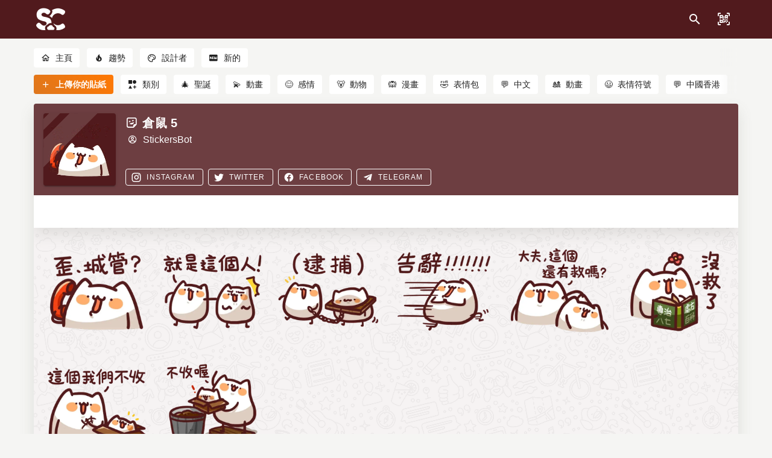

--- FILE ---
content_type: application/javascript; charset=UTF-8
request_url: https://stickers.cloud/_nuxt/04cfea0.js
body_size: 8735
content:
(window.webpackJsonp=window.webpackJsonp||[]).push([[49],{531:function(e,t,n){var content=n(532);content.__esModule&&(content=content.default),"string"==typeof content&&(content=[[e.i,content,""]]),content.locals&&(e.exports=content.locals);(0,n(13).default)("56407fa2",content,!0,{sourceMap:!1})},532:function(e,t,n){var r=n(12)(!1);r.push([e.i,'.theme--light.v-timeline:before{background:rgba(0,0,0,.12)}.theme--light.v-timeline .v-timeline-item__dot{background:#fff}.theme--light.v-timeline .v-timeline-item .v-card:not(.v-card--link):before{border-right-color:rgba(0,0,0,.12)}.theme--dark.v-timeline:before{background:hsla(0,0%,100%,.12)}.theme--dark.v-timeline .v-timeline-item__dot{background:#1e1e1e}.theme--dark.v-timeline .v-timeline-item .v-card:not(.v-card--link):before{border-right-color:rgba(0,0,0,.12)}.v-timeline{padding-top:24px;position:relative}.v-timeline:before{bottom:0;content:"";height:100%;position:absolute;top:0;width:2px}.v-timeline-item{display:flex;padding-bottom:24px}.v-timeline-item__body{position:relative;height:100%;flex:1 1 auto}.v-timeline-item__divider{position:relative;min-width:96px;display:flex;align-items:center;justify-content:center}.v-timeline-item__dot{z-index:2;border-radius:50%;box-shadow:0 2px 1px -1px rgba(0,0,0,.2),0 1px 1px 0 rgba(0,0,0,.14),0 1px 3px 0 rgba(0,0,0,.12);height:38px;left:calc(50% - 19px);width:38px}.v-timeline-item__dot .v-timeline-item__inner-dot{height:30px;margin:4px;width:30px}.v-timeline-item__dot--small{height:24px;left:calc(50% - 12px);width:24px}.v-timeline-item__dot--small .v-timeline-item__inner-dot{height:18px;margin:3px;width:18px}.v-timeline-item__dot--large{height:52px;left:calc(50% - 26px);width:52px}.v-timeline-item__dot--large .v-timeline-item__inner-dot{height:42px;margin:5px;width:42px}.v-timeline-item__inner-dot{border-radius:50%;display:flex;justify-content:center;align-items:center}.v-timeline-item__opposite{flex:1 1 auto;align-self:center;max-width:calc(50% - 48px)}.v-timeline:not(.v-timeline--dense):not(.v-timeline--reverse) .v-timeline-item--after,.v-timeline:not(.v-timeline--dense):not(.v-timeline--reverse) .v-timeline-item:nth-child(odd):not(.v-timeline-item--before){flex-direction:row-reverse}.v-application--is-ltr .v-timeline:not(.v-timeline--dense):not(.v-timeline--reverse) .v-timeline-item--after .v-timeline-item__opposite,.v-application--is-ltr .v-timeline:not(.v-timeline--dense):not(.v-timeline--reverse) .v-timeline-item:nth-child(odd):not(.v-timeline-item--before) .v-timeline-item__opposite{text-align:right}.v-application--is-rtl .v-timeline:not(.v-timeline--dense):not(.v-timeline--reverse) .v-timeline-item--after .v-timeline-item__opposite,.v-application--is-rtl .v-timeline:not(.v-timeline--dense):not(.v-timeline--reverse) .v-timeline-item:nth-child(odd):not(.v-timeline-item--before) .v-timeline-item__opposite{text-align:left}.v-application--is-ltr .v-timeline:not(.v-timeline--dense):not(.v-timeline--reverse) .v-timeline-item--after .v-timeline-item__body>.v-card:after,.v-application--is-ltr .v-timeline:not(.v-timeline--dense):not(.v-timeline--reverse) .v-timeline-item--after .v-timeline-item__body>.v-card:not(.v-card--link):before,.v-application--is-ltr .v-timeline:not(.v-timeline--dense):not(.v-timeline--reverse) .v-timeline-item:nth-child(odd):not(.v-timeline-item--before) .v-timeline-item__body>.v-card:after,.v-application--is-ltr .v-timeline:not(.v-timeline--dense):not(.v-timeline--reverse) .v-timeline-item:nth-child(odd):not(.v-timeline-item--before) .v-timeline-item__body>.v-card:not(.v-card--link):before{transform:rotate(0);left:-10px;right:auto}.v-application--is-rtl .v-timeline:not(.v-timeline--dense):not(.v-timeline--reverse) .v-timeline-item--after .v-timeline-item__body>.v-card:after,.v-application--is-rtl .v-timeline:not(.v-timeline--dense):not(.v-timeline--reverse) .v-timeline-item--after .v-timeline-item__body>.v-card:not(.v-card--link):before,.v-application--is-rtl .v-timeline:not(.v-timeline--dense):not(.v-timeline--reverse) .v-timeline-item:nth-child(odd):not(.v-timeline-item--before) .v-timeline-item__body>.v-card:after,.v-application--is-rtl .v-timeline:not(.v-timeline--dense):not(.v-timeline--reverse) .v-timeline-item:nth-child(odd):not(.v-timeline-item--before) .v-timeline-item__body>.v-card:not(.v-card--link):before{transform:rotate(180deg);left:auto;right:-10px}.v-timeline:not(.v-timeline--dense):not(.v-timeline--reverse) .v-timeline-item--after .v-timeline-item__body,.v-timeline:not(.v-timeline--dense):not(.v-timeline--reverse) .v-timeline-item:nth-child(odd):not(.v-timeline-item--before) .v-timeline-item__body{max-width:calc(50% - 48px)}.v-timeline:not(.v-timeline--dense):not(.v-timeline--reverse) .v-timeline-item--before,.v-timeline:not(.v-timeline--dense):not(.v-timeline--reverse) .v-timeline-item:nth-child(2n):not(.v-timeline-item--after){flex-direction:row}.v-application--is-ltr .v-timeline:not(.v-timeline--dense):not(.v-timeline--reverse) .v-timeline-item--before .v-timeline-item__opposite,.v-application--is-ltr .v-timeline:not(.v-timeline--dense):not(.v-timeline--reverse) .v-timeline-item:nth-child(2n):not(.v-timeline-item--after) .v-timeline-item__opposite{text-align:left}.v-application--is-rtl .v-timeline:not(.v-timeline--dense):not(.v-timeline--reverse) .v-timeline-item--before .v-timeline-item__opposite,.v-application--is-rtl .v-timeline:not(.v-timeline--dense):not(.v-timeline--reverse) .v-timeline-item:nth-child(2n):not(.v-timeline-item--after) .v-timeline-item__opposite{text-align:right}.v-application--is-ltr .v-timeline:not(.v-timeline--dense):not(.v-timeline--reverse) .v-timeline-item--before .v-timeline-item__body>.v-card:after,.v-application--is-ltr .v-timeline:not(.v-timeline--dense):not(.v-timeline--reverse) .v-timeline-item--before .v-timeline-item__body>.v-card:not(.v-card--link):before,.v-application--is-ltr .v-timeline:not(.v-timeline--dense):not(.v-timeline--reverse) .v-timeline-item:nth-child(2n):not(.v-timeline-item--after) .v-timeline-item__body>.v-card:after,.v-application--is-ltr .v-timeline:not(.v-timeline--dense):not(.v-timeline--reverse) .v-timeline-item:nth-child(2n):not(.v-timeline-item--after) .v-timeline-item__body>.v-card:not(.v-card--link):before{transform:rotate(180deg);right:-10px;left:auto}.v-application--is-rtl .v-timeline:not(.v-timeline--dense):not(.v-timeline--reverse) .v-timeline-item--before .v-timeline-item__body>.v-card:after,.v-application--is-rtl .v-timeline:not(.v-timeline--dense):not(.v-timeline--reverse) .v-timeline-item--before .v-timeline-item__body>.v-card:not(.v-card--link):before,.v-application--is-rtl .v-timeline:not(.v-timeline--dense):not(.v-timeline--reverse) .v-timeline-item:nth-child(2n):not(.v-timeline-item--after) .v-timeline-item__body>.v-card:after,.v-application--is-rtl .v-timeline:not(.v-timeline--dense):not(.v-timeline--reverse) .v-timeline-item:nth-child(2n):not(.v-timeline-item--after) .v-timeline-item__body>.v-card:not(.v-card--link):before{transform:rotate(0);right:auto;left:-10px}.v-timeline:not(.v-timeline--dense):not(.v-timeline--reverse) .v-timeline-item--before .v-timeline-item__body,.v-timeline:not(.v-timeline--dense):not(.v-timeline--reverse) .v-timeline-item:nth-child(2n):not(.v-timeline-item--after) .v-timeline-item__body{max-width:calc(50% - 48px)}.v-timeline-item__body>.v-card:not(.v-card--flat):after,.v-timeline-item__body>.v-card:not(.v-card--flat):not(.v-card--link):before{content:"";position:absolute;border-top:10px solid transparent;border-bottom:10px solid transparent;border-right:10px solid #000;top:calc(50% - 10px)}.v-timeline-item__body>.v-card:not(.v-card--flat):after{border-right-color:inherit}.v-timeline-item__body>.v-card:not(.v-card--flat):not(.v-card--link):before{top:calc(50% - 8px)}.v-timeline--align-top .v-timeline-item__dot{align-self:start}.v-timeline--align-top .v-timeline-item__body>.v-card:after{top:10px}.v-timeline--align-top .v-timeline-item__body>.v-card:not(.v-card--link):before{top:12px}.v-application--is-ltr .v-timeline:not(.v-timeline--dense):not(.v-timeline--reverse):before{left:calc(50% - 1px);right:auto}.v-application--is-ltr .v-timeline--reverse:not(.v-timeline--dense):before,.v-application--is-rtl .v-timeline:not(.v-timeline--dense):not(.v-timeline--reverse):before{left:auto;right:calc(50% - 1px)}.v-application--is-rtl .v-timeline--reverse:not(.v-timeline--dense):before{right:auto;left:calc(50% - 1px)}.v-timeline--reverse:not(.v-timeline--dense) .v-timeline-item--before,.v-timeline--reverse:not(.v-timeline--dense) .v-timeline-item:nth-child(odd):not(.v-timeline-item--after){flex-direction:row}.v-application--is-ltr .v-timeline--reverse:not(.v-timeline--dense) .v-timeline-item--before .v-timeline-item__opposite,.v-application--is-ltr .v-timeline--reverse:not(.v-timeline--dense) .v-timeline-item:nth-child(odd):not(.v-timeline-item--after) .v-timeline-item__opposite{text-align:left}.v-application--is-rtl .v-timeline--reverse:not(.v-timeline--dense) .v-timeline-item--before .v-timeline-item__opposite,.v-application--is-rtl .v-timeline--reverse:not(.v-timeline--dense) .v-timeline-item:nth-child(odd):not(.v-timeline-item--after) .v-timeline-item__opposite{text-align:right}.v-application--is-ltr .v-timeline--reverse:not(.v-timeline--dense) .v-timeline-item--before .v-timeline-item__body>.v-card:after,.v-application--is-ltr .v-timeline--reverse:not(.v-timeline--dense) .v-timeline-item--before .v-timeline-item__body>.v-card:not(.v-card--link):before,.v-application--is-ltr .v-timeline--reverse:not(.v-timeline--dense) .v-timeline-item:nth-child(odd):not(.v-timeline-item--after) .v-timeline-item__body>.v-card:after,.v-application--is-ltr .v-timeline--reverse:not(.v-timeline--dense) .v-timeline-item:nth-child(odd):not(.v-timeline-item--after) .v-timeline-item__body>.v-card:not(.v-card--link):before{transform:rotate(180deg);right:-10px;left:auto}.v-application--is-rtl .v-timeline--reverse:not(.v-timeline--dense) .v-timeline-item--before .v-timeline-item__body>.v-card:after,.v-application--is-rtl .v-timeline--reverse:not(.v-timeline--dense) .v-timeline-item--before .v-timeline-item__body>.v-card:not(.v-card--link):before,.v-application--is-rtl .v-timeline--reverse:not(.v-timeline--dense) .v-timeline-item:nth-child(odd):not(.v-timeline-item--after) .v-timeline-item__body>.v-card:after,.v-application--is-rtl .v-timeline--reverse:not(.v-timeline--dense) .v-timeline-item:nth-child(odd):not(.v-timeline-item--after) .v-timeline-item__body>.v-card:not(.v-card--link):before{transform:rotate(0);right:auto;left:-10px}.v-timeline--reverse:not(.v-timeline--dense) .v-timeline-item--before .v-timeline-item__body,.v-timeline--reverse:not(.v-timeline--dense) .v-timeline-item:nth-child(odd):not(.v-timeline-item--after) .v-timeline-item__body{max-width:calc(50% - 48px)}.v-timeline--reverse:not(.v-timeline--dense) .v-timeline-item--after,.v-timeline--reverse:not(.v-timeline--dense) .v-timeline-item:nth-child(2n):not(.v-timeline-item--before){flex-direction:row-reverse}.v-application--is-ltr .v-timeline--reverse:not(.v-timeline--dense) .v-timeline-item--after .v-timeline-item__opposite,.v-application--is-ltr .v-timeline--reverse:not(.v-timeline--dense) .v-timeline-item:nth-child(2n):not(.v-timeline-item--before) .v-timeline-item__opposite{text-align:right}.v-application--is-rtl .v-timeline--reverse:not(.v-timeline--dense) .v-timeline-item--after .v-timeline-item__opposite,.v-application--is-rtl .v-timeline--reverse:not(.v-timeline--dense) .v-timeline-item:nth-child(2n):not(.v-timeline-item--before) .v-timeline-item__opposite{text-align:left}.v-application--is-ltr .v-timeline--reverse:not(.v-timeline--dense) .v-timeline-item--after .v-timeline-item__body>.v-card:after,.v-application--is-ltr .v-timeline--reverse:not(.v-timeline--dense) .v-timeline-item--after .v-timeline-item__body>.v-card:not(.v-card--link):before,.v-application--is-ltr .v-timeline--reverse:not(.v-timeline--dense) .v-timeline-item:nth-child(2n):not(.v-timeline-item--before) .v-timeline-item__body>.v-card:after,.v-application--is-ltr .v-timeline--reverse:not(.v-timeline--dense) .v-timeline-item:nth-child(2n):not(.v-timeline-item--before) .v-timeline-item__body>.v-card:not(.v-card--link):before{transform:rotate(0);left:-10px;right:auto}.v-application--is-rtl .v-timeline--reverse:not(.v-timeline--dense) .v-timeline-item--after .v-timeline-item__body>.v-card:after,.v-application--is-rtl .v-timeline--reverse:not(.v-timeline--dense) .v-timeline-item--after .v-timeline-item__body>.v-card:not(.v-card--link):before,.v-application--is-rtl .v-timeline--reverse:not(.v-timeline--dense) .v-timeline-item:nth-child(2n):not(.v-timeline-item--before) .v-timeline-item__body>.v-card:after,.v-application--is-rtl .v-timeline--reverse:not(.v-timeline--dense) .v-timeline-item:nth-child(2n):not(.v-timeline-item--before) .v-timeline-item__body>.v-card:not(.v-card--link):before{transform:rotate(180deg);left:auto;right:-10px}.v-timeline--reverse:not(.v-timeline--dense) .v-timeline-item--after .v-timeline-item__body,.v-timeline--reverse:not(.v-timeline--dense) .v-timeline-item:nth-child(2n):not(.v-timeline-item--before) .v-timeline-item__body{max-width:calc(50% - 48px)}.v-application--is-ltr .v-timeline--reverse.v-timeline--dense:before{right:47px;left:auto}.v-application--is-ltr .v-timeline--dense:not(.v-timeline--reverse):before,.v-application--is-rtl .v-timeline--reverse.v-timeline--dense:before{right:auto;left:47px}.v-application--is-rtl .v-timeline--dense:not(.v-timeline--reverse):before{left:auto;right:47px}.v-timeline--dense .v-timeline-item{flex-direction:row-reverse!important}.v-application--is-ltr .v-timeline--dense .v-timeline-item .v-timeline-item__body>.v-card:after,.v-application--is-ltr .v-timeline--dense .v-timeline-item .v-timeline-item__body>.v-card:not(.v-card--link):before{transform:rotate(0);left:-10px;right:auto}.v-application--is-rtl .v-timeline--dense .v-timeline-item .v-timeline-item__body>.v-card:after,.v-application--is-rtl .v-timeline--dense .v-timeline-item .v-timeline-item__body>.v-card:not(.v-card--link):before{transform:rotate(180deg);left:auto;right:-10px}.v-timeline--dense .v-timeline-item__body{max-width:calc(100% - 96px)}.v-timeline--dense .v-timeline-item__opposite{display:none}.v-timeline--reverse.v-timeline--dense .v-timeline-item{flex-direction:row!important}.v-application--is-ltr .v-timeline--reverse.v-timeline--dense .v-timeline-item .v-timeline-item__body>.v-card:after,.v-application--is-ltr .v-timeline--reverse.v-timeline--dense .v-timeline-item .v-timeline-item__body>.v-card:not(.v-card--link):before{transform:rotate(180deg);right:-10px;left:auto}.v-application--is-rtl .v-timeline--reverse.v-timeline--dense .v-timeline-item .v-timeline-item__body>.v-card:after,.v-application--is-rtl .v-timeline--reverse.v-timeline--dense .v-timeline-item .v-timeline-item__body>.v-card:not(.v-card--link):before{transform:rotate(0);right:auto;left:-10px}.v-timeline-item--fill-dot .v-timeline-item__inner-dot{height:inherit;margin:0;width:inherit}',""]),e.exports=r},533:function(e,t,n){"undefined"!=typeof self&&self,e.exports=function(e){var t={};function n(r){if(t[r])return t[r].exports;var o=t[r]={i:r,l:!1,exports:{}};return e[r].call(o.exports,o,o.exports,n),o.l=!0,o.exports}return n.m=e,n.c=t,n.d=function(e,t,r){n.o(e,t)||Object.defineProperty(e,t,{configurable:!1,enumerable:!0,get:r})},n.n=function(e){var t=e&&e.__esModule?function(){return e.default}:function(){return e};return n.d(t,"a",t),t},n.o=function(e,t){return Object.prototype.hasOwnProperty.call(e,t)},n.p="./",n(n.s=0)}({0:function(e,t,n){e.exports=n("vgs7")},A5qe:function(e,t,n){(function(n){var r,o,a,i={scope:{}};i.defineProperty="function"==typeof Object.defineProperties?Object.defineProperty:function(e,t,n){if(n.get||n.set)throw new TypeError("ES3 does not support getters and setters.");e!=Array.prototype&&e!=Object.prototype&&(e[t]=n.value)},i.getGlobal=function(e){return"undefined"!=typeof window&&window===e?e:void 0!==n&&null!=n?n:e},i.global=i.getGlobal(this),i.SYMBOL_PREFIX="jscomp_symbol_",i.initSymbol=function(){i.initSymbol=function(){},i.global.Symbol||(i.global.Symbol=i.Symbol)},i.symbolCounter_=0,i.Symbol=function(e){return i.SYMBOL_PREFIX+(e||"")+i.symbolCounter_++},i.initSymbolIterator=function(){i.initSymbol();var e=i.global.Symbol.iterator;e||(e=i.global.Symbol.iterator=i.global.Symbol("iterator")),"function"!=typeof Array.prototype[e]&&i.defineProperty(Array.prototype,e,{configurable:!0,writable:!0,value:function(){return i.arrayIterator(this)}}),i.initSymbolIterator=function(){}},i.arrayIterator=function(e){var t=0;return i.iteratorPrototype((function(){return t<e.length?{done:!1,value:e[t++]}:{done:!0}}))},i.iteratorPrototype=function(e){return i.initSymbolIterator(),(e={next:e})[i.global.Symbol.iterator]=function(){return this},e},i.array=i.array||{},i.iteratorFromArray=function(e,t){i.initSymbolIterator(),e instanceof String&&(e+="");var n=0,r={next:function(){if(n<e.length){var o=n++;return{value:t(o,e[o]),done:!1}}return r.next=function(){return{done:!0,value:void 0}},r.next()}};return r[Symbol.iterator]=function(){return r},r},i.polyfill=function(e,t,n,r){if(t){for(n=i.global,e=e.split("."),r=0;r<e.length-1;r++){var o=e[r];o in n||(n[o]={}),n=n[o]}(t=t(r=n[e=e[e.length-1]]))!=r&&null!=t&&i.defineProperty(n,e,{configurable:!0,writable:!0,value:t})}},i.polyfill("Array.prototype.keys",(function(e){return e||function(){return i.iteratorFromArray(this,(function(e){return e}))}}),"es6-impl","es3");var u=this;!function(n,i){o=[],void 0===(a="function"==typeof(r=i)?r.apply(t,o):r)||(e.exports=a)}(0,(function(){function e(e){if(!V.col(e))try{return document.querySelectorAll(e)}catch(e){}}function t(e,t){for(var n=e.length,r=2<=arguments.length?arguments[1]:void 0,o=[],a=0;a<n;a++)if(a in e){var i=e[a];t.call(r,i,a,e)&&o.push(i)}return o}function n(e){return e.reduce((function(e,t){return e.concat(V.arr(t)?n(t):t)}),[])}function r(t){return V.arr(t)?t:(V.str(t)&&(t=e(t)||t),t instanceof NodeList||t instanceof HTMLCollection?[].slice.call(t):[t])}function o(e,t){return e.some((function(e){return e===t}))}function a(e){var t,n={};for(t in e)n[t]=e[t];return n}function i(e,t){var n,r=a(e);for(n in e)r[n]=t.hasOwnProperty(n)?t[n]:e[n];return r}function s(e,t){var n,r=a(e);for(n in t)r[n]=V.und(e[n])?t[n]:e[n];return r}function l(e){e=e.replace(/^#?([a-f\d])([a-f\d])([a-f\d])$/i,(function(e,t,n,r){return t+t+n+n+r+r}));var t=/^#?([a-f\d]{2})([a-f\d]{2})([a-f\d]{2})$/i.exec(e);return"rgba("+(e=parseInt(t[1],16))+","+parseInt(t[2],16)+","+(t=parseInt(t[3],16))+",1)"}function m(e){function t(e,t,n){return 0>n&&(n+=1),1<n&&--n,n<1/6?e+6*(t-e)*n:.5>n?t:n<2/3?e+(t-e)*(2/3-n)*6:e}var n=/hsl\((\d+),\s*([\d.]+)%,\s*([\d.]+)%\)/g.exec(e)||/hsla\((\d+),\s*([\d.]+)%,\s*([\d.]+)%,\s*([\d.]+)\)/g.exec(e);e=parseInt(n[1])/360;var r=parseInt(n[2])/100,o=parseInt(n[3])/100;if(n=n[4]||1,0==r)o=r=e=o;else{var a=.5>o?o*(1+r):o+r-o*r,i=2*o-a;o=t(i,a,e+1/3),r=t(i,a,e),e=t(i,a,e-1/3)}return"rgba("+255*o+","+255*r+","+255*e+","+n+")"}function v(e){if(e=/([\+\-]?[0-9#\.]+)(%|px|pt|em|rem|in|cm|mm|ex|ch|pc|vw|vh|vmin|vmax|deg|rad|turn)?$/.exec(e))return e[2]}function c(e){return-1<e.indexOf("translate")||"perspective"===e?"px":-1<e.indexOf("rotate")||-1<e.indexOf("skew")?"deg":void 0}function p(e,t){return V.fnc(e)?e(t.target,t.id,t.total):e}function d(e,t){if(t in e.style)return getComputedStyle(e).getPropertyValue(t.replace(/([a-z])([A-Z])/g,"$1-$2").toLowerCase())||"0"}function f(e,t){return V.dom(e)&&o(B,t)?"transform":V.dom(e)&&(e.getAttribute(t)||V.svg(e)&&e[t])?"attribute":V.dom(e)&&"transform"!==t&&d(e,t)?"css":null!=e[t]?"object":void 0}function g(e,n){var r=c(n);if(r=-1<n.indexOf("scale")?1:0+r,!(e=e.style.transform))return r;for(var o=[],a=[],i=[],u=/(\w+)\((.+?)\)/g;o=u.exec(e);)a.push(o[1]),i.push(o[2]);return(e=t(i,(function(e,t){return a[t]===n}))).length?e[0]:r}function h(e,t){switch(f(e,t)){case"transform":return g(e,t);case"css":return d(e,t);case"attribute":return e.getAttribute(t)}return e[t]||0}function y(e,t){var n=/^(\*=|\+=|-=)/.exec(e);if(!n)return e;var r=v(e)||0;switch(t=parseFloat(t),e=parseFloat(e.replace(n[0],"")),n[0][0]){case"+":return t+e+r;case"-":return t-e+r;case"*":return t*e+r}}function b(e,t){return Math.sqrt(Math.pow(t.x-e.x,2)+Math.pow(t.y-e.y,2))}function _(e){e=e.points;for(var t,n=0,r=0;r<e.numberOfItems;r++){var o=e.getItem(r);0<r&&(n+=b(t,o)),t=o}return n}function x(e){if(e.getTotalLength)return e.getTotalLength();switch(e.tagName.toLowerCase()){case"circle":return 2*Math.PI*e.getAttribute("r");case"rect":return 2*e.getAttribute("width")+2*e.getAttribute("height");case"line":return b({x:e.getAttribute("x1"),y:e.getAttribute("y1")},{x:e.getAttribute("x2"),y:e.getAttribute("y2")});case"polyline":return _(e);case"polygon":var t=e.points;return _(e)+b(t.getItem(t.numberOfItems-1),t.getItem(0))}}function w(e,t){function n(n){return n=void 0===n?0:n,e.el.getPointAtLength(1<=t+n?t+n:0)}var r=n(),o=n(-1),a=n(1);switch(e.property){case"x":return r.x;case"y":return r.y;case"angle":return 180*Math.atan2(a.y-o.y,a.x-o.x)/Math.PI}}function O(e,t){var n,r=/-?\d*\.?\d+/g;if(n=V.pth(e)?e.totalLength:e,V.col(n))if(V.rgb(n)){var o=/rgb\((\d+,\s*[\d]+,\s*[\d]+)\)/g.exec(n);n=o?"rgba("+o[1]+",1)":n}else n=V.hex(n)?l(n):V.hsl(n)?m(n):void 0;else o=(o=v(n))?n.substr(0,n.length-o.length):n,n=t&&!/\s/g.test(n)?o+t:o;return{original:n+="",numbers:n.match(r)?n.match(r).map(Number):[0],strings:V.str(e)||t?n.split(r):[]}}function k(e){return t(e=e?n(V.arr(e)?e.map(r):r(e)):[],(function(e,t,n){return n.indexOf(e)===t}))}function j(e){var t=k(e);return t.map((function(e,n){return{target:e,id:n,total:t.length}}))}function P(e,t){var n=a(t);if(V.arr(e)){var o=e.length;2!==o||V.obj(e[0])?V.fnc(t.duration)||(n.duration=t.duration/o):e={value:e}}return r(e).map((function(e,n){return n=n?0:t.delay,e=V.obj(e)&&!V.pth(e)?e:{value:e},V.und(e.delay)&&(e.delay=n),e})).map((function(e){return s(e,n)}))}function S(e,t){var n,r={};for(n in e){var o=p(e[n],t);V.arr(o)&&(o=o.map((function(e){return p(e,t)})),1===o.length&&(o=o[0])),r[n]=o}return r.duration=parseFloat(r.duration),r.delay=parseFloat(r.delay),r}function I(e){return V.arr(e)?L.apply(this,e):N[e]}function C(e,t){var n;return e.tweens.map((function(r){var o=(r=S(r,t)).value,a=h(t.target,e.name),i=n?n.to.original:a,u=(i=V.arr(o)?o[0]:i,y(V.arr(o)?o[1]:o,i));return a=v(u)||v(i)||v(a),r.from=O(i,a),r.to=O(u,a),r.start=n?n.end:e.offset,r.end=r.start+r.delay+r.duration,r.easing=I(r.easing),r.elasticity=(1e3-Math.min(Math.max(r.elasticity,1),999))/1e3,r.isPath=V.pth(o),r.isColor=V.col(r.from.original),r.isColor&&(r.round=1),n=r}))}function M(e,r){return t(n(e.map((function(e){return r.map((function(t){var n=f(e.target,t.name);if(n){var r=C(t,e);t={type:n,property:t.name,animatable:e,tweens:r,duration:r[r.length-1].end,delay:r[0].delay}}else t=void 0;return t}))}))),(function(e){return!V.und(e)}))}function A(e,t,n,r){var o="delay"===e;return t.length?(o?Math.min:Math.max).apply(Math,t.map((function(t){return t[e]}))):o?r.delay:n.offset+r.delay+r.duration}function $(e){var t,n=i(F,e),r=i(T,e),o=j(e.targets),a=[],u=s(n,r);for(t in e)u.hasOwnProperty(t)||"targets"===t||a.push({name:t,offset:u.offset,tweens:P(e[t],r)});return s(n,{children:[],animatables:o,animations:e=M(o,a),duration:A("duration",e,n,r),delay:A("delay",e,n,r)})}function E(e){function n(){return window.Promise&&new Promise((function(e){return v=e}))}function r(e){return p.reversed?p.duration-e:e}function o(e){for(var n=0,r={},o=p.animations,a=o.length;n<a;){var i=o[n],u=i.animatable,s=i.tweens,l=s.length-1,m=s[l];l&&(m=t(s,(function(t){return e<t.end}))[0]||m),s=Math.min(Math.max(e-m.start-m.delay,0),m.duration)/m.duration;for(var v=isNaN(s)?1:m.easing(s,m.elasticity),c=(s=m.to.strings,m.round),f=void(l=[]),g=(f=m.to.numbers.length,0);g<f;g++){var h=void 0,y=(h=m.to.numbers[g],m.from.numbers[g]);h=m.isPath?w(m.value,v*h):y+v*(h-y),c&&(m.isColor&&2<g||(h=Math.round(h*c)/c)),l.push(h)}if(m=s.length)for(f=s[0],v=0;v<m;v++)c=s[v+1],g=l[v],isNaN(g)||(f=c?f+(g+c):f+(g+" "));else f=l[0];q[i.type](u.target,i.property,f,r,u.id),i.currentValue=f,n++}if(n=Object.keys(r).length)for(o=0;o<n;o++)D||(D=d(document.body,"transform")?"transform":"-webkit-transform"),p.animatables[o].target.style[D]=r[o].join(" ");p.currentTime=e,p.progress=e/p.duration*100}function a(e){p[e]&&p[e](p)}function i(){p.remaining&&!0!==p.remaining&&p.remaining--}function u(e){var t=p.duration,u=p.offset,d=u+p.delay,f=p.currentTime,g=p.reversed,h=r(e);if(p.children.length){var y=p.children,b=y.length;if(h>=p.currentTime)for(var _=0;_<b;_++)y[_].seek(h);else for(;b--;)y[b].seek(h)}(h>=d||!t)&&(p.began||(p.began=!0,a("begin")),a("run")),h>u&&h<t?o(h):(h<=u&&0!==f&&(o(0),g&&i()),(h>=t&&f!==t||!t)&&(o(t),g||i())),a("update"),e>=t&&(p.remaining?(l=s,"alternate"===p.direction&&(p.reversed=!p.reversed)):(p.pause(),p.completed||(p.completed=!0,a("complete"),"Promise"in window&&(v(),c=n()))),m=0)}e=void 0===e?{}:e;var s,l,m=0,v=null,c=n(),p=$(e);return p.reset=function(){var e=p.direction,t=p.loop;for(p.currentTime=0,p.progress=0,p.paused=!0,p.began=!1,p.completed=!1,p.reversed="reverse"===e,p.remaining="alternate"===e&&1===t?2:t,o(0),e=p.children.length;e--;)p.children[e].reset()},p.tick=function(e){s=e,l||(l=s),u((m+s-l)*E.speed)},p.seek=function(e){u(r(e))},p.pause=function(){var e=R.indexOf(p);-1<e&&R.splice(e,1),p.paused=!0},p.play=function(){p.paused&&(p.paused=!1,l=0,m=r(p.currentTime),R.push(p),X||Y())},p.reverse=function(){p.reversed=!p.reversed,l=0,m=r(p.currentTime)},p.restart=function(){p.pause(),p.reset(),p.play()},p.finished=c,p.reset(),p.autoplay&&p.play(),p}var D,F={update:void 0,begin:void 0,run:void 0,complete:void 0,loop:1,direction:"normal",autoplay:!0,offset:0},T={duration:1e3,delay:0,easing:"easeOutElastic",elasticity:500,round:0},B="translateX translateY translateZ rotate rotateX rotateY rotateZ scale scaleX scaleY scaleZ skewX skewY perspective".split(" "),V={arr:function(e){return Array.isArray(e)},obj:function(e){return-1<Object.prototype.toString.call(e).indexOf("Object")},pth:function(e){return V.obj(e)&&e.hasOwnProperty("totalLength")},svg:function(e){return e instanceof SVGElement},dom:function(e){return e.nodeType||V.svg(e)},str:function(e){return"string"==typeof e},fnc:function(e){return"function"==typeof e},und:function(e){return void 0===e},hex:function(e){return/(^#[0-9A-F]{6}$)|(^#[0-9A-F]{3}$)/i.test(e)},rgb:function(e){return/^rgb/.test(e)},hsl:function(e){return/^hsl/.test(e)},col:function(e){return V.hex(e)||V.rgb(e)||V.hsl(e)}},L=function(){function e(e,t,n){return(((1-3*n+3*t)*e+(3*n-6*t))*e+3*t)*e}return function(t,n,r,o){if(0<=t&&1>=t&&0<=r&&1>=r){var a=new Float32Array(11);if(t!==n||r!==o)for(var i=0;11>i;++i)a[i]=e(.1*i,t,r);return function(i){if(t===n&&r===o)return i;if(0===i)return 0;if(1===i)return 1;for(var u=0,s=1;10!==s&&a[s]<=i;++s)u+=.1;--s,s=u+(i-a[s])/(a[s+1]-a[s])*.1;var l=3*(1-3*r+3*t)*s*s+2*(3*r-6*t)*s+3*t;if(.001<=l){for(u=0;4>u&&0!=(l=3*(1-3*r+3*t)*s*s+2*(3*r-6*t)*s+3*t);++u){var m=e(s,t,r)-i;s-=m/l}i=s}else if(0===l)i=s;else{s=u,u+=.1;var v=0;do{0<(l=e(m=s+(u-s)/2,t,r)-i)?u=m:s=m}while(1e-7<Math.abs(l)&&10>++v);i=m}return e(i,n,o)}}}}(),N=function(){function e(e,t){return 0===e||1===e?e:-Math.pow(2,10*(e-1))*Math.sin(2*(e-1-t/(2*Math.PI)*Math.asin(1))*Math.PI/t)}var t,n="Quad Cubic Quart Quint Sine Expo Circ Back Elastic".split(" "),r={In:[[.55,.085,.68,.53],[.55,.055,.675,.19],[.895,.03,.685,.22],[.755,.05,.855,.06],[.47,0,.745,.715],[.95,.05,.795,.035],[.6,.04,.98,.335],[.6,-.28,.735,.045],e],Out:[[.25,.46,.45,.94],[.215,.61,.355,1],[.165,.84,.44,1],[.23,1,.32,1],[.39,.575,.565,1],[.19,1,.22,1],[.075,.82,.165,1],[.175,.885,.32,1.275],function(t,n){return 1-e(1-t,n)}],InOut:[[.455,.03,.515,.955],[.645,.045,.355,1],[.77,0,.175,1],[.86,0,.07,1],[.445,.05,.55,.95],[1,0,0,1],[.785,.135,.15,.86],[.68,-.55,.265,1.55],function(t,n){return.5>t?e(2*t,n)/2:1-e(-2*t+2,n)/2}]},o={linear:L(.25,.25,.75,.75)},a={};for(t in r)a.type=t,r[a.type].forEach(function(e){return function(t,r){o["ease"+e.type+n[r]]=V.fnc(t)?t:L.apply(u,t)}}(a)),a={type:a.type};return o}(),q={css:function(e,t,n){return e.style[t]=n},attribute:function(e,t,n){return e.setAttribute(t,n)},object:function(e,t,n){return e[t]=n},transform:function(e,t,n,r,o){r[o]||(r[o]=[]),r[o].push(t+"("+n+")")}},R=[],X=0,Y=function(){function e(){X=requestAnimationFrame(t)}function t(t){var n=R.length;if(n){for(var r=0;r<n;)R[r]&&R[r].tick(t),r++;e()}else cancelAnimationFrame(X),X=0}return e}();return E.version="2.2.0",E.speed=1,E.running=R,E.remove=function(e){e=k(e);for(var t=R.length;t--;)for(var n=R[t],r=n.animations,a=r.length;a--;)o(e,r[a].animatable.target)&&(r.splice(a,1),r.length||n.pause())},E.getValue=h,E.path=function(t,n){var r=V.str(t)?e(t)[0]:t,o=n||100;return function(e){return{el:r,property:e,totalLength:x(r)*(o/100)}}},E.setDashoffset=function(e){var t=x(e);return e.setAttribute("stroke-dasharray",t),t},E.bezier=L,E.easings=N,E.timeline=function(e){var t=E(e);return t.pause(),t.duration=0,t.add=function(n){return t.children.forEach((function(e){e.began=!0,e.completed=!0})),r(n).forEach((function(n){var r=s(n,i(T,e||{}));r.targets=r.targets||e.targets,n=t.duration;var o=r.offset;r.autoplay=!1,r.direction=t.direction,r.offset=V.und(o)?n:y(o,n),t.began=!0,t.completed=!0,t.seek(r.offset),(r=E(r)).began=!0,r.completed=!0,r.duration>n&&(t.duration=r.duration),t.children.push(r)})),t.seek(0),t.reset(),t.autoplay&&t.restart(),t},t},E.random=function(e,t){return Math.floor(Math.random()*(t-e+1))+e},E}))}).call(t,n("DuR2"))},DuR2:function(e,t){var n;n=function(){return this}();try{n=n||Function("return this")()||(0,eval)("this")}catch(e){"object"==typeof window&&(n=window)}e.exports=n},vgs7:function(e,t,n){"use strict";Object.defineProperty(t,"__esModule",{value:!0});var r=n("A5qe"),o=n.n(r),a={props:{value:{type:[Number,String],default:"0",required:!0},formatValue:{type:Function,default:function(e){return e}},easing:{type:String,default:"linear"},duration:{type:Number,default:1e3},update:Function,begin:Function,complete:Function,run:Function,delay:{type:Number,default:0},round:{default:null}},data:function(){return{animatedValue:0}},mounted:function(){this.animateValue(this.value)},watch:{value:function(e){this.animateValue(e)}},methods:{animateValue:function(e){var t=this.begin,n=this.easing,r=this.duration,a=this.complete,i=this.update,u=this.run,s=this.delay,l=this.round;o()({targets:this,animatedValue:e,duration:r,easing:n,update:i,begin:t,complete:a,run:u,delay:s,round:l})}}},i=function(){var e=this,t=e.$createElement;return(e._self._c||t)("span",{domProps:{innerHTML:e._s(e.formatValue(Number(e.animatedValue)))}})};function s(e,t,n,r,o,a,i,u){var s=typeof(e=e||{}).default;"object"!==s&&"function"!==s||(e=e.default);var l,m="function"==typeof e?e.options:e;if(t&&(m.render=t,m.staticRenderFns=n,m._compiled=!0),r&&(m.functional=!0),a&&(m._scopeId=a),i?(l=function(e){(e=e||this.$vnode&&this.$vnode.ssrContext||this.parent&&this.parent.$vnode&&this.parent.$vnode.ssrContext)||"undefined"==typeof __VUE_SSR_CONTEXT__||(e=__VUE_SSR_CONTEXT__),o&&o.call(this,e),e&&e._registeredComponents&&e._registeredComponents.add(i)},m._ssrRegister=l):o&&(l=u?function(){o.call(this,this.$root.$options.shadowRoot)}:o),l)if(m.functional){m._injectStyles=l;var v=m.render;m.render=function(e,t){return l.call(t),v(e,t)}}else{var c=m.beforeCreate;m.beforeCreate=c?[].concat(c,l):[l]}return{exports:e,options:m}}var l=s(a,i,[],!1,null,null,null).exports;t.default=l}}).default},563:function(e,t,n){"use strict";n(8),n(5),n(7),n(10),n(11);var r=n(1),o=(n(531),n(4)),l=n(15);function m(object,e){var t=Object.keys(object);if(Object.getOwnPropertySymbols){var n=Object.getOwnPropertySymbols(object);e&&(n=n.filter((function(e){return Object.getOwnPropertyDescriptor(object,e).enumerable}))),t.push.apply(t,n)}return t}t.a=Object(o.a)(l.a).extend({name:"v-timeline",provide:function(){return{timeline:this}},props:{alignTop:Boolean,dense:Boolean,reverse:Boolean},computed:{classes:function(){return function(e){for(var i=1;i<arguments.length;i++){var source=null!=arguments[i]?arguments[i]:{};i%2?m(Object(source),!0).forEach((function(t){Object(r.a)(e,t,source[t])})):Object.getOwnPropertyDescriptors?Object.defineProperties(e,Object.getOwnPropertyDescriptors(source)):m(Object(source)).forEach((function(t){Object.defineProperty(e,t,Object.getOwnPropertyDescriptor(source,t))}))}return e}({"v-timeline--align-top":this.alignTop,"v-timeline--dense":this.dense,"v-timeline--reverse":this.reverse},this.themeClasses)}},render:function(e){return e("div",{staticClass:"v-timeline",class:this.classes},this.$slots.default)}})},564:function(e,t,n){"use strict";n(8),n(5),n(7),n(10),n(11);var r=n(1),o=(n(198),n(4)),l=n(44),m=n(15),v=n(21);function c(object,e){var t=Object.keys(object);if(Object.getOwnPropertySymbols){var n=Object.getOwnPropertySymbols(object);e&&(n=n.filter((function(e){return Object.getOwnPropertyDescriptor(object,e).enumerable}))),t.push.apply(t,n)}return t}function d(e){for(var i=1;i<arguments.length;i++){var source=null!=arguments[i]?arguments[i]:{};i%2?c(Object(source),!0).forEach((function(t){Object(r.a)(e,t,source[t])})):Object.getOwnPropertyDescriptors?Object.defineProperties(e,Object.getOwnPropertyDescriptors(source)):c(Object(source)).forEach((function(t){Object.defineProperty(e,t,Object.getOwnPropertyDescriptor(source,t))}))}return e}var f=Object(o.a)(v.a,m.a);t.a=f.extend().extend({name:"v-timeline-item",inject:["timeline"],props:{color:{type:String,default:"primary"},fillDot:Boolean,hideDot:Boolean,icon:String,iconColor:String,large:Boolean,left:Boolean,right:Boolean,small:Boolean},computed:{hasIcon:function(){return!!this.icon||!!this.$slots.icon}},methods:{genBody:function(){return this.$createElement("div",{staticClass:"v-timeline-item__body"},this.$slots.default)},genIcon:function(){return this.$slots.icon?this.$slots.icon:this.$createElement(l.a,{props:{color:this.iconColor,dark:!this.theme.isDark,small:this.small}},this.icon)},genInnerDot:function(){var data=this.setBackgroundColor(this.color);return this.$createElement("div",d({staticClass:"v-timeline-item__inner-dot"},data),[this.hasIcon&&this.genIcon()])},genDot:function(){return this.$createElement("div",{staticClass:"v-timeline-item__dot",class:{"v-timeline-item__dot--small":this.small,"v-timeline-item__dot--large":this.large}},[this.genInnerDot()])},genDivider:function(){var e=[];return this.hideDot||e.push(this.genDot()),this.$createElement("div",{staticClass:"v-timeline-item__divider"},e)},genOpposite:function(){return this.$createElement("div",{staticClass:"v-timeline-item__opposite"},this.$slots.opposite)}},render:function(e){var t=[this.genBody(),this.genDivider()];return this.$slots.opposite&&t.push(this.genOpposite()),e("div",{staticClass:"v-timeline-item",class:d({"v-timeline-item--fill-dot":this.fillDot,"v-timeline-item--before":this.timeline.reverse?this.right:this.left,"v-timeline-item--after":this.timeline.reverse?this.left:this.right},this.themeClasses)},t)}})}}]);